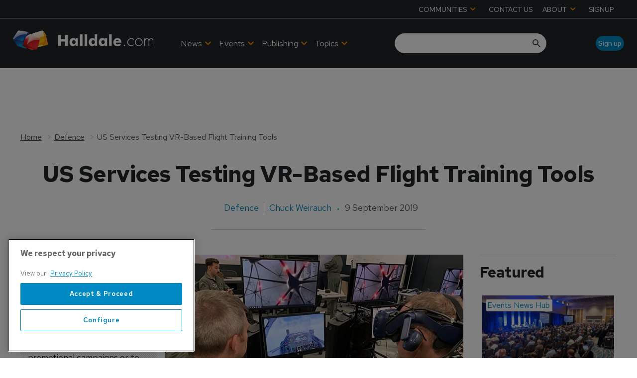

--- FILE ---
content_type: text/html; charset=utf-8
request_url: https://www.google.com/recaptcha/api2/aframe
body_size: 267
content:
<!DOCTYPE HTML><html><head><meta http-equiv="content-type" content="text/html; charset=UTF-8"></head><body><script nonce="CLLBEnzdzgOffAcV8yJbCQ">/** Anti-fraud and anti-abuse applications only. See google.com/recaptcha */ try{var clients={'sodar':'https://pagead2.googlesyndication.com/pagead/sodar?'};window.addEventListener("message",function(a){try{if(a.source===window.parent){var b=JSON.parse(a.data);var c=clients[b['id']];if(c){var d=document.createElement('img');d.src=c+b['params']+'&rc='+(localStorage.getItem("rc::a")?sessionStorage.getItem("rc::b"):"");window.document.body.appendChild(d);sessionStorage.setItem("rc::e",parseInt(sessionStorage.getItem("rc::e")||0)+1);localStorage.setItem("rc::h",'1769081485509');}}}catch(b){}});window.parent.postMessage("_grecaptcha_ready", "*");}catch(b){}</script></body></html>

--- FILE ---
content_type: application/javascript; charset=UTF-8
request_url: https://www.halldale.com/_next/static/chunks/7507.e06a38c93f9faf32.js
body_size: 3314
content:
"use strict";(self.webpackChunk_N_E=self.webpackChunk_N_E||[]).push([[7507],{78674:function(e,t,r){r.d(t,{G:function(){return a}});var n=r(93027),o=r(75121);function a(e,t,r,a){void 0===a&&(a="Please remove this option.");var i=n.useRef(!1);t in e&&!i.current&&(!1!==globalThis.__DEV__&&o.kG.warn(78,r,t,a),i.current=!0)}},47959:function(e,t,r){r.d(t,{x:function(){return i}});var n=r(75121),o=r(93027),a=r(47614);function i(e){var t=o.useContext((0,a.K)()),r=e||t.client;return(0,n.kG)(!!r,79),r}},87507:function(e,t,r){r.d(t,{mp:function(){return M},_F:function(){return j},RN:function(){return T},KH:function(){return F},aM:function(){return O},p1:function(){return G}});var n=r(85556),o=r(75121),a=r(93027),i=r.t(a,2),u=r(51942),s=!1,c=i.useSyncExternalStore||function(e,t,r){var n=t();!1===globalThis.__DEV__||s||n===t()||(s=!0,!1!==globalThis.__DEV__&&o.kG.error(92));var i=a.useState({inst:{value:n,getSnapshot:t}}),c=i[0].inst,f=i[1];return u.JC?a.useLayoutEffect(function(){Object.assign(c,{value:n,getSnapshot:t}),l(c)&&f({inst:c})},[e,n,t]):Object.assign(c,{value:n,getSnapshot:t}),a.useEffect(function(){return l(c)&&f({inst:c}),e(function(){l(c)&&f({inst:c})})},[e]),n};function l(e){var t=e.value,r=e.getSnapshot;try{return t!==r()}catch(e){return!0}}var f=r(4055),d=r(10079),p=r(47614),v=r(13796),h=r(62866),b=r(10877),g=r(94062),y=r(47959),k=r(46213),_=r(82274),w=r(49798),D=Symbol.for("apollo.hook.wrappers"),m=r(78674),E=r(39382),S=Object.prototype.hasOwnProperty;function P(){}var Q=Symbol();function O(e,t){var r,n,o,a;return void 0===t&&(t=Object.create(null)),(r=C,(a=(o=(n=(0,y.x)(t&&t.client).queryManager)&&n[D])&&o.useQuery)?a(r):r)(e,t)}function C(e,t){!1!==globalThis.__DEV__&&((0,m.G)(t,"canonizeResults","useQuery"),(0,m.G)(t,"partialRefetch","useQuery"),(0,m.G)(t,"defaultOptions","useQuery","Pass the options directly to the hook instead."),(0,m.G)(t,"onCompleted","useQuery","If your `onCompleted` callback sets local state, switch to use derived state using `data` returned from the hook instead. Use `useEffect` to perform side-effects as a result of updates to `data`."),(0,m.G)(t,"onError","useQuery","If your `onError` callback sets local state, switch to use derived state using `data`, `error` or `errors` returned from the hook instead. Use `useEffect` if you need to perform side-effects as a result of updates to `data`, `error` or `errors`."));var r=G(e,t),o=r.result,i=r.obsQueryFields;return a.useMemo(function(){return(0,n.pi)((0,n.pi)({},o),i)},[o,i])}function G(e,t){var r,i,u,s,l,d,v=(0,y.x)(t.client),k=a.useContext((0,p.K)()).renderPromises,_=!!k,w=v.disableNetworkFetches,D=!1!==t.ssr&&!t.skip,m=t.partialRefetch,O=M(v,e,t,_),C=function(e,t,r,o,i){function u(n){var a;return(0,g.Vp)(t,g.n_.Query),{client:e,query:t,observable:o&&o.getSSRObservable(i())||h.u.inactiveOnCreation.withValue(!o,function(){return(0,E.P6)("canonizeResults",function(){return e.watchQuery(T(void 0,e,r,i()))})}),resultData:{previousData:null===(a=null==n?void 0:n.resultData.current)||void 0===a?void 0:a.data}}}var s=a.useState(u),c=s[0],l=s[1];function f(e){Object.assign(c.observable,((t={})[Q]=e,t));var t,r,o=c.resultData;l((0,n.pi)((0,n.pi)({},c),{query:e.query,resultData:Object.assign(o,{previousData:(null===(r=o.current)||void 0===r?void 0:r.data)||o.previousData,current:void 0})}))}if(e!==c.client||t!==c.query){var d=u(c);return l(d),[d,f]}return[c,f]}(v,e,t,k,O),G=C[0],j=G.observable,I=G.resultData,J=C[1],N=O(j);j[Q]&&!(0,f.D)(j[Q],N)&&(j.reobserve(T(j,v,t,N)),I.previousData=(null===(r=I.current)||void 0===r?void 0:r.data)||I.previousData,I.current=void 0),j[Q]=N;var z=a.useMemo(function(){return{refetch:j.refetch.bind(j),reobserve:function(){for(var e=[],t=0;t<arguments.length;t++)e[t]=arguments[t];return!1!==globalThis.__DEV__&&!1!==globalThis.__DEV__&&o.kG.warn(84),j.reobserve.apply(j,e)},fetchMore:j.fetchMore.bind(j),updateQuery:j.updateQuery.bind(j),startPolling:j.startPolling.bind(j),stopPolling:j.stopPolling.bind(j),subscribeToMore:j.subscribeToMore.bind(j)}},[j]);return k&&D&&(k.registerSSRObservable(j),j.getCurrentResult().loading&&k.addObservableQueryPromise(j)),{result:(i={onCompleted:t.onCompleted||P,onError:t.onError||P},u=a.useRef(i),a.useEffect(function(){u.current=i}),s=(_||w)&&!1===t.ssr&&!t.skip?q:t.skip||"standby"===N.fetchPolicy?x:void 0,l=I.previousData,d=a.useMemo(function(){return s&&F(s,l,j,v)},[v,j,s,l]),c(a.useCallback(function(e){if(_)return function(){};var t=function(){var t=I.current,r=j.getCurrentResult();t&&t.loading===r.loading&&t.networkStatus===r.networkStatus&&(0,f.D)(t.data,r.data)||R(r,I,j,v,m,e,u.current)},r=function(o){if(n.current.unsubscribe(),n.current=j.resubscribeAfterError(t,r),!S.call(o,"graphQLErrors"))throw o;var a=I.current;(!a||a&&a.loading||!(0,f.D)(o,a.error))&&R({data:a&&a.data,error:o,loading:!1,networkStatus:b.Ie.error},I,j,v,m,e,u.current)},n={current:j.subscribe(t,r)};return function(){setTimeout(function(){return n.current.unsubscribe()})}},[w,_,j,I,m,v]),function(){return d||V(I,j,u.current,m,v)},function(){return d||V(I,j,u.current,m,v)})),obsQueryFields:z,observable:j,resultData:I,client:v,onQueryExecuted:J}}function M(e,t,r,o){void 0===r&&(r={});var a=r.skip,i=(r.ssr,r.onCompleted,r.onError,r.defaultOptions),u=(0,n._T)(r,["skip","ssr","onCompleted","onError","defaultOptions"]);return function(r){var n=Object.assign(u,{query:t});return o&&("network-only"===n.fetchPolicy||"cache-and-network"===n.fetchPolicy)&&(n.fetchPolicy="cache-first"),n.variables||(n.variables={}),a?(n.initialFetchPolicy=n.initialFetchPolicy||n.fetchPolicy||j(i,e.defaultOptions),n.fetchPolicy="standby"):n.fetchPolicy||(n.fetchPolicy=(null==r?void 0:r.options.initialFetchPolicy)||j(i,e.defaultOptions)),n}}function T(e,t,r,n){var o=[],a=t.defaultOptions.watchQuery;return a&&o.push(a),r.defaultOptions&&o.push(r.defaultOptions),o.push((0,k.o)(e&&e.options,n)),o.reduce(d.J)}function R(e,t,r,a,i,u,s){var c=t.current;c&&c.data&&(t.previousData=c.data),!e.error&&(0,_.O)(e.errors)&&(e.error=new v.cA({graphQLErrors:e.errors})),t.current=F(e.partial&&i&&!e.loading&&(!e.data||0===Object.keys(e.data).length)&&"cache-only"!==r.options.fetchPolicy?(r.refetch(),(0,n.pi)((0,n.pi)({},e),{loading:!0,networkStatus:b.Ie.refetch})):e,t.previousData,r,a),u(),function(e,t,r){if(!e.loading){var n=(0,_.O)(e.errors)?new v.cA({graphQLErrors:e.errors}):e.error;Promise.resolve().then(function(){n?r.onError(n):e.data&&t!==e.networkStatus&&e.networkStatus===b.Ie.ready&&r.onCompleted(e.data)}).catch(function(e){!1!==globalThis.__DEV__&&o.kG.warn(e)})}}(e,null==c?void 0:c.networkStatus,s)}function V(e,t,r,n,o){return e.current||R(t.getCurrentResult(),e,t,o,n,function(){},r),e.current}function j(e,t){var r;return(null==e?void 0:e.fetchPolicy)||(null===(r=null==t?void 0:t.watchQuery)||void 0===r?void 0:r.fetchPolicy)||"cache-first"}function F(e,t,r,o){var a=e.data,i=(e.partial,(0,n._T)(e,["data","partial"]));return(0,n.pi)((0,n.pi)({data:a},i),{client:o,observable:r,variables:r.variables,called:e!==q&&e!==x,previousData:t})}var q=(0,w.J)({loading:!0,data:void 0,error:void 0,networkStatus:b.Ie.loading}),x=(0,w.J)({loading:!1,data:void 0,error:void 0,networkStatus:b.Ie.ready})},94062:function(e,t,r){r.d(t,{Vp:function(){return p},n_:function(){return o}});var n,o,a,i=r(75121),u=r(1613),s=r(34724),c=r(98653),l=r(39382);function f(e){var t;switch(e){case o.Query:t="Query";break;case o.Mutation:t="Mutation";break;case o.Subscription:t="Subscription"}return t}function d(e){(0,l.Jp)("parser",function(){!1!==globalThis.__DEV__&&i.kG.warn(94)}),a||(a=new u.s(s.Q.parser||1e3));var t,r,n=a.get(e);if(n)return n;(0,i.kG)(!!e&&!!e.kind,95,e);for(var c=[],f=[],d=[],p=[],v=0,h=e.definitions;v<h.length;v++){var b=h[v];if("FragmentDefinition"===b.kind){c.push(b);continue}if("OperationDefinition"===b.kind)switch(b.operation){case"query":f.push(b);break;case"mutation":d.push(b);break;case"subscription":p.push(b)}}(0,i.kG)(!c.length||f.length||d.length||p.length,96),(0,i.kG)(f.length+d.length+p.length<=1,97,e,f.length,p.length,d.length),r=f.length?o.Query:o.Mutation,f.length||d.length||(r=o.Subscription);var g=f.length?f:d.length?d:p;(0,i.kG)(1===g.length,98,e,g.length);var y=g[0];t=y.variableDefinitions||[];var k={name:y.name&&"Name"===y.name.kind?y.name.value:"data",type:r,variables:t};return a.set(e,k),k}function p(e,t){var r=(0,l.P6)("parser",d,[e]),n=f(t),o=f(r.type);(0,i.kG)(r.type===t,99,n,n,o)}(n=o||(o={}))[n.Query=0]="Query",n[n.Mutation=1]="Mutation",n[n.Subscription=2]="Subscription",d.resetCache=function(){a=void 0},!1!==globalThis.__DEV__&&(0,c.zP)("parser",function(){return a?a.size:0})}}]);
//# sourceMappingURL=7507.e06a38c93f9faf32.js.map